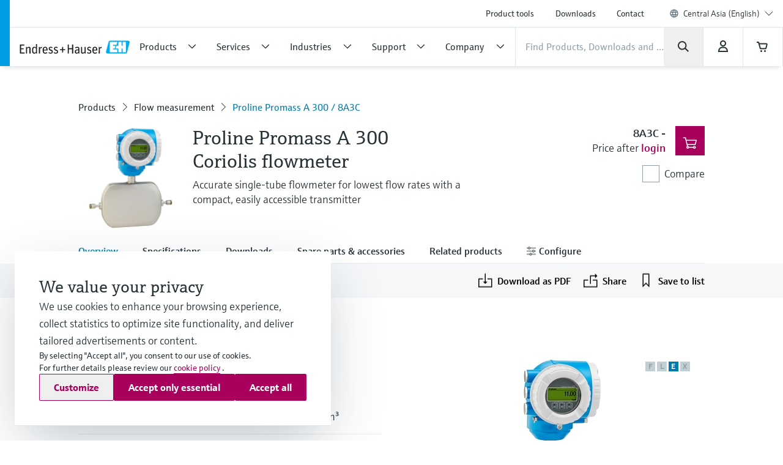

--- FILE ---
content_type: application/javascript; charset=utf-8
request_url: https://www.casc.endress.com/_/maintenance_mode/en
body_size: 219
content:
if(!window.eh) { window.eh = {} }; window.eh.maintenanceInfo = {"creationDate":"2026-01-20T07:23:43.062Z","nebp":{"enabled":true,"maintenanceEnabled":false,"maintenanceAnnouncementEnabled":false,"start":"2023-12-08T00:00:00.063Z","end":"2023-12-08T00:00:00.063Z","announcementStart":"2023-12-08T00:00:00.063Z","announcementEnd":"2023-12-08T00:00:00.063Z","inMaintenanceModeAnnnouncement":false,"inMaintenanceMode":false,"available":true,"maintenanceInfo":"Estimated downtime: 12/8/23 to 12/8/23 (UTC)","maintenanceCompletedText":"Please return on 12/8/23 (UTC), when we expect the maintenance period to be completed."},"productGuide":{"enabled":true,"maintenanceEnabled":false,"maintenanceAnnouncementEnabled":false,"start":"2021-10-24T00:00:00.063Z","end":"2021-10-24T00:00:00.063Z","announcementStart":"2021-10-24T00:00:00.063Z","announcementEnd":"2021-10-24T00:00:00.063Z","inMaintenanceModeAnnnouncement":false,"inMaintenanceMode":false,"available":true,"maintenanceInfo":"Estimated downtime: 10/24/21 to 10/24/21 (UTC)","maintenanceCompletedText":"Please return on 10/24/21 (UTC), when we expect the maintenance period to be completed."},"myDocuments":{"enabled":true,"maintenanceEnabled":false,"maintenanceAnnouncementEnabled":false,"start":"2026-01-18T00:00:00.063Z","end":"2026-01-18T00:00:00.063Z","announcementStart":"2026-01-18T00:00:00.064Z","announcementEnd":"2026-01-18T00:00:00.063Z","inMaintenanceModeAnnnouncement":false,"inMaintenanceMode":false,"available":true,"maintenanceInfo":"*my-documents.maintenance.tooltip-text","maintenanceCompletedText":"*my-documents.message-maintenance.completed"}}; document.dispatchEvent(new Event('MaintenanceInfo:loaded'));